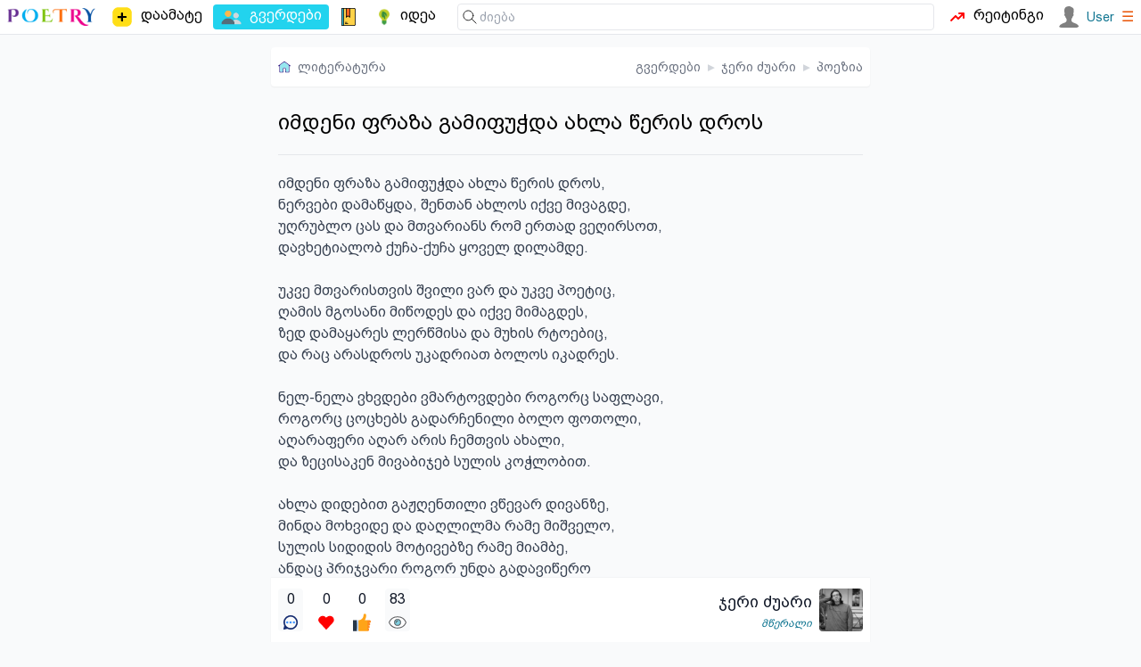

--- FILE ---
content_type: text/html; charset=utf-8
request_url: https://poetry.ge/pages/dato-gvaramia/poems/zrurr-imdeni-fraza-gamifuchda-axla-weris-dros
body_size: 3744
content:
<!DOCTYPE html>
<html lang="ge">
<head>
    <meta charset="utf-8">
    <title>იმდენი ფრაზა გამიფუჭდა ახლა წერის დროს - ჯერი ძუარი | პოეზია</title>
    <meta http-equiv="X-UA-Compatible" content="IE=edge" />
    <meta name="viewport" content="width=device-width, initial-scale=1">
    <meta http-equiv="content-language" content="ka_GE">
    <meta name="description" content="იმდენი ფრაზა გამიფუჭდა ახლა წერის დროს,
ნერვები დამაწყდა, შენთან ახლოს იქვე მივაგდე,
უღრუბლო ცას და მთვარიანს რომ ერთად ვეღირსოთ,
დავხეტიალობ ქუჩა-ქუჩა ყოველ">
    <link rel="icon" href="/.ico" type="image/x-icon">
            <meta property="og:image" content="https://poetry.ge/pages/dato-gvaramia/photos/499.jpg" />
    <link rel="canonical" href="https://poetry.ge/pages/dato-gvaramia/poems/zrurr-imdeni-fraza-gamifuchda-axla-weris-dros" />
<link rel="stylesheet" href="/tw/dist/style.css?d=21">
        <script>
        var is_auth = false;
        
        function toggleMenu(id)
        {
            let item = document.getElementById(id);
            if (item.style.display==='block') {
                item.style.display = 'none';
                return false;
            }
            item.style.display='block';
        }
    </script>
</head>
<body>

<nav class="top-nav">
    <!-- main sections -->
    <div class="main-nav">
        <!-- logo -->
        <a href="/" class="logo">
            <img src="/logo/poetry-lovers-mini.png"  width="100" alt="პორტალის ლოგო" />
        </a>
        <a href="/publish/new" class="menu-item ">
            <img height="26" width="26" src="/icon-free/add2.svg">
            <span class=" sm:block">დაამატე</span>
        </a>
        <a href="/pages" class="menu-item active">
            <img src="/icon-free/group.png" width="25" height="25" />
            <span>გვერდები</span>
        </a>
        <a href="/entries" class="menu-item ">
            <span class="icon icon-notebook"></span>
        </a>
        <a href="/idea" class="menu-item ">
            <span class="icon icon-idea"></span>
            <span class="hidden xxs:block">იდეა</span>
        </a>
            </div>

    <div class="flex flex-grow w-full relative">
        <!-- search -->
        <form class="find" action="https://cse.google.com/cse">
            <span class="icon icon-find"></span>
            <input type="hidden" name="cx" value="015392068445862428243:y_ucditpb_e" />
            <input  type="search" name="q"
                    placeholder="ძიება"
            />
        </form>

        <a href="/rating" class="menu-item ">
            <span class="icon icon-trending"></span>
            <span class="hidden md:block">რეიტინგი</span>
        </a>
        &nbsp;&nbsp;
        <div class="auth">
                            <a href="/auth/login" class="user">
                    <img src="/M.svg" width="24" height="24" />
                    <span class="text-sm font-medium">User</span>
                </a>
                        <a href="#" onclick="toggleMenu('user-menu'); return false;"><span class="text-orange-600">&#9776;</span></a>

            <div class="sub-holder hidden" id="user-menu">
                <ul class="sub">
                                        <li><a rel="nofollow" href="/auth/register"  class="">რეგისტრაცია</a></li>
                    <li><a rel="nofollow" href="/auth/login"  class="">ავტორიზაცია</a></li>
                                    </ul>
            </div>
        </div>

    </div>
</nav>


<div class="content">

    <nav class="breads"><a href="https://poetry.ge" class="flex space-x-2 place-items-center"><span class="icon icon-home"></span><span class="hidden xxs:inline">ლიტერატურა</span></a><div class="flex-grow"></div><a href="https://poetry.ge/pages" >გვერდები</a> <b>&blacktriangleright;</b> <a href="https://poetry.ge/pages/dato-gvaramia" >ჯერი ძუარი</a> <b>&blacktriangleright;</b> <a href="https://poetry.ge/pages/dato-gvaramia/poems" >პოეზია</a></nav>
    
    
<div class="p-2 bg-play">
    <h1 class="">იმდენი ფრაზა გამიფუჭდა ახლა წერის დროს</h1>
    <hr class="splitter">
        <pre>იმდენი ფრაზა გამიფუჭდა ახლა წერის დროს,
ნერვები დამაწყდა, შენთან ახლოს იქვე მივაგდე,
უღრუბლო ცას და მთვარიანს რომ ერთად ვეღირსოთ,
დავხეტიალობ ქუჩა-ქუჩა ყოველ დილამდე.

უკვე მთვარისთვის შვილი ვარ და უკვე პოეტიც,
ღამის მგოსანი მიწოდეს და იქვე მიმაგდეს,
ზედ დამაყარეს ლერწმისა და მუხის რტოებიც,
და რაც არასდროს უკადრიათ ბოლოს იკადრეს.

ნელ-ნელა ვხვდები ვმარტოვდები როგორც საფლავი,
როგორც ცოცხებს გადარჩენილი ბოლო ფოთოლი,
აღარაფერი აღარ არის ჩემთვის ახალი,
და ზეცისაკენ მივაბიჯებ სულის კოჭლობით.

ახლა დიდებით გაჟღენთილი ვწევარ დივანზე,
მინდა მოხვიდე და დაღლილმა რამე მიშველო,
სულის სიდიდის მოტივებზე რამე მიამბე,
ანდაც პრიჯვარი როგორ უნდა გადავიწერო

ჩემამდე მოდი და თვალები ფართოდ გააღე,
ნურაფერს იტყვი თორემ ალბათ გავიფანტები,
გავიფანტები ციდან ცამდე უფლის კარამდე,
და ბოლოს მაინც შეგეხები - ბოლო ფანტელი.

ისე მინდიხარ როგორც არსად მენდე არასდროს,
როგორც ბაბუას წიგნებისთვის მისი სათვალე,
თუ შუა ღამით გაგეღვიძა სხვისო ქალბატონ,
არმოგასვენებ არასოდეს ასე ჩათვალე.

ასე ჩათვალე მე ვარ ავტორი ყველა კოშმარის,
ყველა უძილო ღამისა და მთვარის ჭორების,
არ დამინდობს და გადამთელავს მოკლე დრო-ჟამი,
არავინ ვიცით ბოლო წერტილი ვის სად მოგველის.

ზოგჯერ ტოტებთან გაგიჟებულს ხელებ აშვერილს,
ვუყურებ უმაღლეს ცასა და ამით მუდამ მაკვირვებს,
ბოლოს და ბოლოს ცაში მოხვედრა არის საშველი?!
და ვაკვირდები ცარიელს და ფართო ადგილებს.

სადაც ყოველთვის დაეტევა ჩემი სული და,
სულის სიშიშვლეც გამოაჩენს ყველა ჭრილობას,
ამ ცას და ვარსკვლავებს დიდი ხანი ღმერთი უვლიდა,
და ყველა ვარსკვლავის ჩამოვარდა იყო გმირობა.

და ახლა უკვე ვარსკვლავი ვარ ცის ერთ წერტილში,
რომელსაც არასდროს უწერია რამის ახდენა,
გთხოვ ჩამიფიქრე და ოცნებებთან ახლოს მიმიშვი,
მაგრამ არასდროს არმიწერია მისკენ გაფრენა.</pre>
    </div>

<div id="tags-container" class="m-2 ml-0 flex flex-wrap gap-1">
</div>

<p class="text flex flex-row place-items-center gap-2 p-2">
    <i class="icon icon-copy-1"></i>
    <i>შეგიძლიათ გააზიაროთ მასალა, თუ მიუთითებთ ავტორს.</i>
</p>


            <div class="comment-box" id="comments">
                <div class="comment-box-header"><span class="icon icon-comment"></span>
                <h5><span id="comment-count">0</span> კომენტარი </h5>
                </div>
                
                <form action="#comments" method="post">
                    <input type="hidden" name="r" />
                    <textarea  name="c" rows="3" disabled >კომენტარის დასამატებლად, გთხოვთ გაიაროთ ავტორიზაცია</textarea>
                    <div class="form-group"><button disabled>კომენტარი</button></div>
                </form></div>

<div class="grow"></div>
<!--action buttons-->
<footer>

    <a id="comment-2-18388" href="#comments" class="action current-user" title="კომენტარი"><span title='0'>0</span><i class="icon icon-comment"></i></a> <a id="favorite-2-18388" href="javascript:void(0);" onclick="return user_action('favorite', 2, 18388);" class="action " title="რჩეულები"><span title='0'>0</span><i class="icon icon-favorite"></i></a> <a id="like-2-18388" href="javascript:void(0);" onclick="return user_action('like', 2, 18388);" class="action " title="მოწონება"><span title='0'>0</span><i class="icon icon-like"></i></a> <a id="view-2-18388" class="action current-user" title="ნახვა"><span title='83'>83</span><i class="icon icon-view"></i></a>
    <div class="flex-grow"></div>

    <!--author-->
    <div class="author">
        <div class="space-y-0.5">
            <h2><a href="/pages/dato-gvaramia">ჯერი ძუარი</a></h2>
            <p><a class="link" href="/pages?query=%E1%83%9B%E1%83%AC%E1%83%94%E1%83%A0%E1%83%90%E1%83%9A%E1%83%98">მწერალი</a></p>
        </div>
        <a href='/pages/dato-gvaramia/photos/499.htm'>
            <img src='/pages/dato-gvaramia/photos/499.small.jpg' alt='ჯერი ძუარი - ფოტო' ></a>    </div>
</footer>
            <div class="fb-like" data-href="http://poetry.ge/pages/dato-gvaramia/poems/zrurr-imdeni-fraza-gamifuchda-axla-weris-dros"
             data-layout="button_count" data-action="like"
             data-size="small" data-show-faces="false" data-share="true">
        </div>
    
    <div id="copy" class="gap-x-2">
        <p class="grow">
            &copy; POETRY.GE 2013 - 2026        </p>
        <div class="flex-grow"></div>
        <a href="https://www.facebook.com/poetry.ge">
            Facebook
        </a>
        <a target="_blank" href="https://t.me/+nrYFOqjxZH9iMTU6">
            Telegram
        </a>
        <a href="/contact">
            კონტაქტი
        </a>
    </div>

    <div class="flex w-full">
        <div id="top-ge-counter-container" class="m-auto" data-site-id="97798"></div>
    </div>

</div>


<script src="/m.js?v=7"></script>

<script>
    (function (i, s, o, g, r, a, m) {
        i['GoogleAnalyticsObject'] = r;
        i[r] = i[r] || function () {
            (i[r].q = i[r].q || []).push(arguments)}, i[r].l = 1 * new Date();
        a = s.createElement(o),
                m = s.getElementsByTagName(o)[0];
        a.async = 1;
        a.src = g;
        m.parentNode.insertBefore(a, m)
    })(window, document, 'script', 'https://www.google-analytics.com/analytics.js', 'ga');

    ga('create', 'UA-42743520-1', 'auto');
    ga('send', 'pageview');
</script>
<script async defer src="https://connect.facebook.net/en_US/sdk.js#xfbml=1&version=v3.2"></script>

<script async src="https://counter.top.ge/counter.js"></script>
</body>
</html>